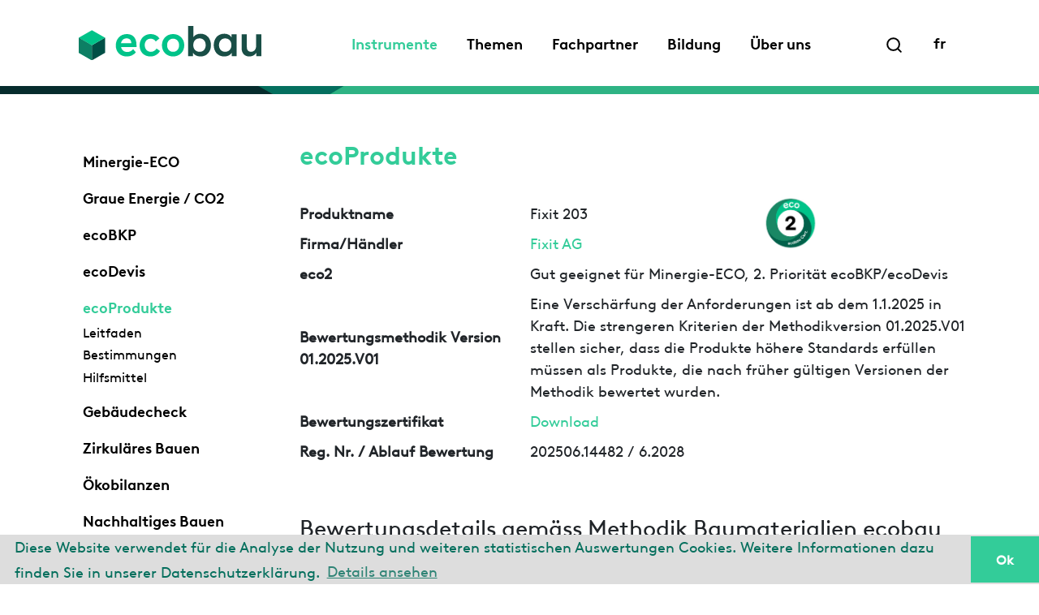

--- FILE ---
content_type: text/html;charset=UTF-8
request_url: https://www.ecobau.ch/index.cfm?Nav=27&ID=10345
body_size: 28880
content:
<!DOCTYPE html>
<html lang="de">
	<head>
	<title>ecobau / Instrumente / ecoProdukte</title> 
	<meta   content="width=device-width,initial-scale=1,user-scalable=yes" name="viewport"  >
	
	<meta   content="IE=edge" http-equiv="X-UA-Compatible" name="ieSettings"  >
	
	<meta   content="ecobau" name="description"  >
	
	<meta   CHARSET="UTF-8" name="language"  >
	
	<link   rel="shortcut icon" HREF="/resources/favicon.ico" POS="100" TYPE="image/x-icon" NAME="favicon"  >
	
	<link   rel="stylesheet" href="https://cdn.jsdelivr.net/npm/bootstrap-icons@1.4.0/font/bootstrap-icons.css" pos="2" type="text/css" name="bootstrap-icons"  >
	
	<link   rel="stylesheet" href="https://cdn.datatables.net/v/bs4/dt-1.10.23/datatables.min.css" pos="3" type="text/css" name="datatables"  >
	
	<link   rel="stylesheet" href="https://cdn.jsdelivr.net/npm/cookieconsent@3/build/cookieconsent.min.css" pos="4" type="text/css" name="cookieconsent"  >
	
	<link   rel="stylesheet" href="https://www.ecobau.ch/styles/ecobau.css" pos="5" type="text/css" name="ecobau"  >
	
	<script   pos="1" src="https://code.jquery.com/jquery-3.6.0.min.js" name="jquery"  ></script>
	
	<script   pos="2" src="https://www.ecobau.ch/js/bootstrap.min.js" name="bootstrap"  ></script>
	
	<script   pos="3" src="https://cdn.datatables.net/v/bs4/dt-1.10.23/datatables.min.js" name="datatables"  ></script>
	
	<script   data-cfasync="false" pos="4" src="https://cdn.jsdelivr.net/npm/cookieconsent@3/build/cookieconsent.min.js" name="cookieconsent"  ></script>
	
	<script   pos="5" src="/system/system.js" name="onsiteCMS"  ></script>
	
	
<script type="text/javascript">
	function osBodyLoad() {
		setFocus();
	}
</script>
</head>
	
<body class="wafbody ecobau">

<header class="fixed-top">
	<div class="container d-none d-lg-block">
		<nav class="navbar">
			<div class="container-fluid">
				<a class="navbar-brand" href="https://www.ecobau.ch/de/home"><img src="https://www.ecobau.ch/images/logo.svg" alt="ecobau"></a>
				<div class="ms-auto me-5">
					<div class="collapse multi-collapse" id="searchForm">
						<form method="post" action="https://www.ecobau.ch/de/home/suche">
							<input class="search" name="textSearchCriteria" placeholder="Suchbegriff eingeben" />
						</form>
					</div>
					<ul class="nav collapse multi-collapse show" id="mainnav">
						<li class="nav-item active"><a class="nav-link" href="https://www.ecobau.ch/de/instrumente">Instrumente</a></li><li class="nav-item "><a class="nav-link" href="https://www.ecobau.ch/de/themen">Themen</a></li><li class="nav-item "><a class="nav-link" href="https://www.ecobau.ch/de/fachpartner">Fachpartner</a></li><li class="nav-item "><a class="nav-link" href="https://www.ecobau.ch/de/bildung">Bildung</a></li><li class="nav-item "><a class="nav-link" href="https://www.ecobau.ch/de/ueber-uns">Über uns</a></li> 
					</ul>
				</div>
				<div class="d-flex">
	  				<a class="nav-link"
						href="https://www.ecobau.ch/#searchForm"
						aria-controls="searchform mainnav"
						data-bs-target=".multi-collapse"
						data-bs-toggle="collapse">
						<img class="search" src="https://www.ecobau.ch/images/search.svg" alt="Search"></a>

					<a class="nav-link" href="https://www.ecobau.ch/index.cfm?Nav=27&ID=10345&Action=setlanguage&ActionParams=Language&ActionValues=f">fr</a>
				</div>
			</div>
		</nav>
	</div>
	<div class="container d-block d-lg-none">
		<nav class="navbar">
			<div class="container-fluid">
				<a class="navbar-brand" href="https://www.ecobau.ch/de/home"><img src="https://www.ecobau.ch/images/logo.svg" alt="ecobau"></a>

				<button class="navbar-toggler collapsed" type="button" data-bs-toggle="collapse" data-bs-target="#navbarNav" aria-controls="navbarNav" aria-expanded="false" aria-label="Toggle navigation">
					<img class="menu" src="https://www.ecobau.ch/images/menu.svg" alt="Navigation">
					<img class="close" src="https://www.ecobau.ch/images/close.svg" alt="Navigation">
				</button>
				<div class="collapse navbar-collapse" id="navbarNav">
					<ul class="nav navbar-nav">
						<li class="nav-item dropdown level1 mt-3"><a href="https://www.ecobau.ch/de/instrumente" class="nav-link active d-inline">Instrumente</a> <a href="https://www.ecobau.ch/de/instrumente" class="nav-link dropdown-toggle d-inline" data-bs-toggle="dropdown"><b class="caret"></b></a><ul class="dropdown-menu"><li class="nav-item level2"><a href="https://www.ecobau.ch/de/instrumente/minergie-eco" class="dropdown-item ">Minergie-ECO</a></li><li class="nav-item  level3"><a href="https://www.ecobau.ch/de/instrumente/minergie-eco/neuer-zusatz-eco-ab-2024" class="dropdown-item">Neuer Zusatz ECO ab 2024</a></li><li class="nav-item level2"><a href="https://www.ecobau.ch/de/instrumente/graue-energie---co2" class="dropdown-item ">Graue Energie / CO2</a></li><li class="nav-item level2"><a href="https://www.ecobau.ch/de/instrumente/ecobkp" class="dropdown-item ">ecoBKP</a></li><li class="nav-item  level3"></li><li class="nav-item  level3"><a href="https://www.ecobau.ch/de/instrumente/ecobkp/leitfaden" class="dropdown-item">Leitfaden</a></li><li class="nav-item  level3"><a href="https://www.ecobau.ch/de/instrumente/ecobkp/quellenverzeichnis" class="dropdown-item">Quellenverzeichnis</a></li><li class="nav-item  level3"><a href="https://www.ecobau.ch/de/instrumente/ecobkp/abkuerzungsverzeichnis" class="dropdown-item">Abkürzungsverzeichnis</a></li><li class="nav-item level2"><a href="https://www.ecobau.ch/de/instrumente/ecodevis" class="dropdown-item ">ecoDevis</a></li><li class="nav-item  level3"></li><li class="nav-item  level3"><a href="https://www.ecobau.ch/de/instrumente/ecodevis/leitfaden" class="dropdown-item">Leitfaden</a></li><li class="nav-item  level3"><a href="https://www.ecobau.ch/de/instrumente/ecodevis/quellenverzeichnis" class="dropdown-item">Quellenverzeichnis</a></li><li class="nav-item  level3"><a href="https://www.ecobau.ch/de/instrumente/ecodevis/abkuerzungsverzeichnis" class="dropdown-item">Abkürzungsverzeichnis</a></li><li class="nav-item level2"><a href="https://www.ecobau.ch/de/instrumente/ecoprodukte" class="dropdown-item active">ecoProdukte</a></li><li class="nav-item  level3"><a href="https://www.ecobau.ch/de/instrumente/ecoprodukte/leitfaden" class="dropdown-item">Leitfaden</a></li><li class="nav-item  level3"><a href="https://www.ecobau.ch/de/instrumente/ecoprodukte/bestimmungen" class="dropdown-item">Bestimmungen</a></li><li class="nav-item  level3"><a href="https://www.ecobau.ch/de/instrumente/ecoprodukte/hilfsmittel" class="dropdown-item">Hilfsmittel</a></li><li class="nav-item level2"><a href="https://www.ecobau.ch/de/instrumente/gebaeudecheck" class="dropdown-item ">Gebäudecheck</a></li><li class="nav-item level2"><a href="https://www.ecobau.ch/de/instrumente/zirkulaeres-bauen" class="dropdown-item ">Zirkuläres Bauen</a></li><li class="nav-item level2"><a href="https://www.ecobau.ch/de/instrumente/oekobilanzen" class="dropdown-item ">Ökobilanzen</a></li><li class="nav-item  level3"><a href="https://www.ecobau.ch/de/instrumente/oekobilanzen/fuer-planende" class="dropdown-item">Für Planende</a></li><li class="nav-item  level3"><a href="https://www.ecobau.ch/de/instrumente/oekobilanzen/fuer-produkthersteller" class="dropdown-item">Für Produkthersteller</a></li><li class="nav-item  level3"><a href="https://www.ecobau.ch/de/instrumente/oekobilanzen/fuer-softwareentwickler" class="dropdown-item">Für Softwareentwickler</a></li><li class="nav-item  level3"><a href="https://www.ecobau.ch/de/instrumente/oekobilanzen/organisation-plattform-oekobilanzdaten-im-baubereich" class="dropdown-item">Organisation Plattform Ökobilanzdaten im Baubereich</a></li><li class="nav-item  level3"><a href="https://www.ecobau.ch/de/instrumente/oekobilanzen/hintergrundinformationen" class="dropdown-item">Hintergrundinformationen</a></li><li class="nav-item level2"><a href="https://www.ecobau.ch/de/instrumente/nachhaltiges-bauen" class="dropdown-item ">Nachhaltiges Bauen</a></li><li class="nav-item  level3"><a href="https://www.ecobau.ch/de/instrumente/nachhaltiges-bauen/verstaendigungsnorm-sia-112-1" class="dropdown-item">Verständigungsnorm SIA 112/1</a></li><li class="nav-item  level3"><a href="https://www.ecobau.ch/de/instrumente/nachhaltiges-bauen/snbs" class="dropdown-item">SNBS</a></li><li class="nav-item  level3"><a href="https://www.ecobau.ch/de/instrumente/nachhaltiges-bauen/smeo" class="dropdown-item">SméO</a></li><li class="nav-item level2"><a href="https://www.ecobau.ch/de/instrumente/kbob-empfehlungen" class="dropdown-item ">KBOB Empfehlungen</a></li><li class="nav-item level2"><a href="https://www.ecobau.ch/de/instrumente/glossar" class="dropdown-item ">Glossar</a></li></ul></li><li class="nav-item dropdown level1 mt-3"><a href="https://www.ecobau.ch/de/themen" class="nav-link  d-inline">Themen</a> <a href="https://www.ecobau.ch/de/themen" class="nav-link dropdown-toggle d-inline" data-bs-toggle="dropdown"><b class="caret"></b></a><ul class="dropdown-menu"><li class="nav-item level2"><a href="https://www.ecobau.ch/de/themen/klimastrategie-ecobau" class="dropdown-item ">Klimastrategie ecobau</a></li><li class="nav-item level2"><a href="https://www.ecobau.ch/de/themen/graue-energie" class="dropdown-item ">Graue Energie</a></li><li class="nav-item level2"><a href="https://www.ecobau.ch/de/themen/kreislaufwirtschaft" class="dropdown-item ">Kreislaufwirtschaft</a></li><li class="nav-item level2"><a href="https://www.ecobau.ch/de/themen/methodik-ecobau" class="dropdown-item ">Methodik ecobau</a></li><li class="nav-item  level3"><a href="https://www.ecobau.ch/de/themen/methodik-ecobau/erlaeuterung-methodik-2025" class="dropdown-item">Erläuterung Methodik 2025</a></li><li class="nav-item  level3"><a href="https://www.ecobau.ch/de/themen/methodik-ecobau/archiv" class="dropdown-item">Archiv</a></li><li class="nav-item level2"><a href="https://www.ecobau.ch/de/themen/innenraumklima" class="dropdown-item ">Innenraumklima</a></li><li class="nav-item  level3"><a href="https://www.ecobau.ch/de/themen/innenraumklima/-" class="dropdown-item"> </a></li><li class="nav-item level2"><a href="https://www.ecobau.ch/de/themen/nachhaltige-umgebung" class="dropdown-item ">Nachhaltige Umgebung</a></li><li class="nav-item  level3"><a href="https://www.ecobau.ch/de/themen/nachhaltige-umgebung/wer-macht-was" class="dropdown-item">Wer macht was</a></li><li class="nav-item  level3"><a href="https://www.ecobau.ch/de/themen/nachhaltige-umgebung/vier-stellschrauben-" class="dropdown-item">Vier Stellschrauben </a></li><li class="nav-item level2"><a href="https://www.ecobau.ch/de/themen/tageslicht" class="dropdown-item ">Tageslicht</a></li><li class="nav-item level2"><a href="https://www.ecobau.ch/de/themen/pfas-schadstoffe" class="dropdown-item ">PFAS Schadstoffe</a></li></ul></li><li class="nav-item dropdown level1 mt-3"><a href="https://www.ecobau.ch/de/fachpartner" class="nav-link  d-inline">Fachpartner</a> <a href="https://www.ecobau.ch/de/fachpartner" class="nav-link dropdown-toggle d-inline" data-bs-toggle="dropdown"><b class="caret"></b></a><ul class="dropdown-menu"><li class="nav-item level2"><a href="https://www.ecobau.ch/de/fachpartner/kompetenzen" class="dropdown-item ">Kompetenzen</a></li><li class="nav-item level2"><a href="https://www.ecobau.ch/de/fachpartner/vorteile" class="dropdown-item ">Vorteile</a></li><li class="nav-item level2"><a href="https://www.ecobau.ch/de/fachpartner/bestimmungen" class="dropdown-item ">Bestimmungen</a></li><li class="nav-item level2"><a href="https://www.ecobau.ch/de/fachpartner/anmeldung" class="dropdown-item ">Anmeldung</a></li></ul></li><li class="nav-item dropdown level1 mt-3"><a href="https://www.ecobau.ch/de/bildung" class="nav-link  d-inline">Bildung</a> <a href="https://www.ecobau.ch/de/bildung" class="nav-link dropdown-toggle d-inline" data-bs-toggle="dropdown"><b class="caret"></b></a><ul class="dropdown-menu"><li class="nav-item level2"><a href="https://www.ecobau.ch/de/bildung/-" class="dropdown-item "> </a></li><li class="nav-item level2"><a href="https://www.ecobau.ch/de/bildung/grundkurse" class="dropdown-item ">Grundkurse</a></li><li class="nav-item  level3"><a href="https://www.ecobau.ch/de/bildung/grundkurse/konzepte-fuer-nachhaltiges-bauen" class="dropdown-item">Konzepte für nachhaltiges Bauen</a></li><li class="nav-item  level3"><a href="https://www.ecobau.ch/de/bildung/grundkurse/gesundes-innenraumklima" class="dropdown-item">Gesundes Innenraumklima</a></li><li class="nav-item  level3"><a href="https://www.ecobau.ch/de/bildung/grundkurse/aufgepasst-bei-der-materialwahl" class="dropdown-item">Aufgepasst bei der Materialwahl</a></li><li class="nav-item  level3"><a href="https://www.ecobau.ch/de/bildung/grundkurse/optimierung-eines-planungs--und-bauprojekts-(praxisbeispiel)" class="dropdown-item">Optimierung eines Planungs- und Bauprojekts (Praxisbeispiel)</a></li><li class="nav-item level2"><a href="https://www.ecobau.ch/de/bildung/vertiefungskurse" class="dropdown-item ">Vertiefungskurse</a></li><li class="nav-item  level3"><a href="https://www.ecobau.ch/de/bildung/vertiefungskurse/bestellerkompetenz-im-zirkulaeren-bauen" class="dropdown-item">Bestellerkompetenz im zirkulären Bauen</a></li><li class="nav-item  level3"><a href="https://www.ecobau.ch/de/bildung/vertiefungskurse/workshop-zirkulaeres-bauen-mit-objektbesichtigung-g29" class="dropdown-item">Workshop zirkuläres Bauen mit Objektbesichtigung G29</a></li><li class="nav-item  level3"><a href="https://www.ecobau.ch/de/bildung/vertiefungskurse/nachhaltige-und-wertsteigernde-gebaeudesanierung" class="dropdown-item">Nachhaltige und wertsteigernde Gebäudesanierung</a></li><li class="nav-item  level3"><a href="https://www.ecobau.ch/de/bildung/vertiefungskurse/auf-dem-weg-zu-netto-null---strategien-fuer-klimafreundliches-bauen" class="dropdown-item">Auf dem Weg zu Netto-Null - Strategien für klimafreundliches Bauen</a></li><li class="nav-item  level3"><a href="https://www.ecobau.ch/de/bildung/vertiefungskurse_1" class="dropdown-item"></a></li><li class="nav-item level2"><a href="https://www.ecobau.ch/de/bildung/zmittag-kompakt" class="dropdown-item ">Zmittag kompakt</a></li><li class="nav-item  level3"><a href="https://www.ecobau.ch/de/bildung/zmittag-kompakt/archiv" class="dropdown-item">Archiv</a></li><li class="nav-item level2"><a href="https://www.ecobau.ch/de/bildung/-_1" class="dropdown-item "> </a></li></ul></li><li class="nav-item dropdown level1 mt-3"><a href="https://www.ecobau.ch/de/ueber-uns" class="nav-link  d-inline">Über uns</a> <a href="https://www.ecobau.ch/de/ueber-uns" class="nav-link dropdown-toggle d-inline" data-bs-toggle="dropdown"><b class="caret"></b></a><ul class="dropdown-menu"><li class="nav-item level2"><a href="https://www.ecobau.ch/de/ueber-uns/code-of-conduct_1" class="dropdown-item "></a></li><li class="nav-item level2"><a href="https://www.ecobau.ch/de/ueber-uns/code-of-conduct" class="dropdown-item "></a></li><li class="nav-item level2"><a href="https://www.ecobau.ch/de/ueber-uns/vorstand-" class="dropdown-item ">Vorstand </a></li><li class="nav-item level2"><a href="https://www.ecobau.ch/de/ueber-uns/geschaeftsstellen_1" class="dropdown-item ">Geschäftsstellen</a></li><li class="nav-item  level3"><a href="https://www.ecobau.ch/de/ueber-uns/geschaeftsstellen" class="dropdown-item"></a></li><li class="nav-item level2"><a href="https://www.ecobau.ch/de/ueber-uns/mitglied-werden" class="dropdown-item ">Mitglied werden</a></li><li class="nav-item level2"><a href="https://www.ecobau.ch/de/ueber-uns/mitglieder" class="dropdown-item ">Mitglieder</a></li><li class="nav-item level2"><a href="https://www.ecobau.ch/de/ueber-uns/jahresberichte" class="dropdown-item ">Jahresberichte</a></li></ul></li> 

						<li class="nav-item level1 mt-5"><a href="https://www.ecobau.ch/de/home/suche" class="nav-link"><img class="search" src="https://www.ecobau.ch/images/search.svg" alt="Search"></a></li>
						<li class="nav-item level1"><a class="nav-link" href="https://www.ecobau.ch/index.cfm?Nav=27&ID=10345&Action=setlanguage&ActionParams=Language&ActionValues=f">fr</a></li>
					</ul>
				</div>
			</div>
		</nav>
	</div>
</header>
<div class="picture position-relative w-100 nav00"> 
</div>
<main class="flex-shrink-0">
	<div class="container mt-5 mb-5">

		
		<div class="row">
			<div class="d-none d-md-block col-md-3">
				<ul class="nav flex-column sticky-top">
					
					<li class="nav-item level2 "><a class="nav-link" href="https://www.ecobau.ch/de/instrumente/minergie-eco" >Minergie-ECO </a></li> <li class="nav-item level2 "><a class="nav-link" href="https://www.ecobau.ch/de/instrumente/graue-energie---co2" >Graue Energie / CO2 </a></li> <li class="nav-item level2 "><a class="nav-link" href="https://www.ecobau.ch/de/instrumente/ecobkp" >ecoBKP </a></li> <li class="nav-item level2 "><a class="nav-link" href="https://www.ecobau.ch/de/instrumente/ecodevis" >ecoDevis </a></li> <li class="nav-item level2 active"><a class="nav-link" href="https://www.ecobau.ch/de/instrumente/ecoprodukte" >ecoProdukte </a></li> <li class="nav-item level3 "><a class="nav-link" href="https://www.ecobau.ch/de/instrumente/ecoprodukte/leitfaden" >Leitfaden </a></li> <li class="nav-item level3 "><a class="nav-link" href="https://www.ecobau.ch/de/instrumente/ecoprodukte/bestimmungen" >Bestimmungen </a></li> <li class="nav-item level3 "><a class="nav-link" href="https://www.ecobau.ch/de/instrumente/ecoprodukte/hilfsmittel" >Hilfsmittel </a></li> <li class="nav-item level2 "><a class="nav-link" href="https://www.ecobau.ch/de/instrumente/gebaeudecheck" >Gebäudecheck </a></li> <li class="nav-item level2 "><a class="nav-link" href="https://www.ecobau.ch/de/instrumente/zirkulaeres-bauen" >Zirkuläres Bauen </a></li> <li class="nav-item level2 "><a class="nav-link" href="https://www.ecobau.ch/de/instrumente/oekobilanzen" >Ökobilanzen </a></li> <li class="nav-item level2 "><a class="nav-link" href="https://www.ecobau.ch/de/instrumente/nachhaltiges-bauen" >Nachhaltiges Bauen </a></li> <li class="nav-item level2 "><a class="nav-link" href="https://www.ecobau.ch/de/instrumente/kbob-empfehlungen" >KBOB Empfehlungen </a></li> <li class="nav-item level2 "><a class="nav-link" href="https://www.ecobau.ch/de/instrumente/glossar" >Glossar </a></li> 
				</ul>
			</div>
			<div class="col-12 col-md-9 tool overflow-auto">
				<h1>ecoProdukte</h1> 
<div id="rating">
	<div class="row">
		<div class="col-8">
			<div class="row align-items-center"> <div class="col-6 label">Produktname</div>
						<div class="col-6">Fixit 203</div>
					</div> <div class="row align-items-center"> <div class="col-6 label">Firma/Händler</div>
						<div class="col-6"><a href="http://www.fixit.ch" target="_blank" title="Webseite www.fixit.ch öffnen">Fixit AG</a></div>
					</div> 
		</div>
		<div class="col-4"><img class="label item" src="https://www.ecobau.ch/images/label/eco2-webtext.jpg"></div>
	</div>
	<div class="row">
		<div class="col-4 label">eco2</div>
		<div class="col-8">Gut geeignet für Minergie-ECO, 2. Priorität ecoBKP/ecoDevis</div>
	</div>
	<div class="row">
		<div class="col-4 label">Bewertungsmethodik Version 01.2025.V01</div>
		<div class="col-8">Eine Verschärfung der Anforderungen ist ab dem 1.1.2025 in Kraft. Die strengeren Kriterien der Methodikversion 01.2025.V01 stellen sicher, dass die Produkte höhere Standards erfüllen müssen als Produkte, die nach früher gültigen Versionen der Methodik bewertet wurden.</div>
	</div>
	<div class="row">
		<div class="col-4 label">Bewertungszertifikat</div>
		<div class="col-8"><a class="card-link" href="https://www.ecobau.ch/index.cfm?Nav=27&Type=Ratings&ID=14482&action=print&lang=D">Download</a></div>
	</div>
	
	<div class="row">
		<div class="col-4 label">Reg. Nr. / Ablauf Bewertung</div>
		<div class="col-8">202506.14482 / 6.2028</div>
	</div>

	<div class="row">
		<div class="col"><h2 class="mt-5">Bewertungsdetails gemäss Methodik Baumaterialien ecobau</h2></div>
	</div>

	<div class="row align-items-center"> <div class="col-4 label">Produktgruppe</div>
						<div class="col-8">Mörtel und Putze</div>
					</div> <div class="row align-items-center"> <div class="col-4 label">Verwendungszweck</div>
						<div class="col-8">Deckputz</div>
					</div> <div class="row align-items-center"> <div class="col-4 label">Materialvariante</div>
						<div class="col-8">Mineralisch gebunden</div>
					</div> <div class="row align-items-center">
				<div class="col-4 label">Anwendung in beheizten Innenräumen</div>
				<div class="col-8">ja </div>
			</div> <div class="row align-items-center">
				<div class="col-4 label">Anwendung in unbeheizten Innenräumen</div>
				<div class="col-8">ja </div>
			</div> <div class="row align-items-center">
				<div class="col-4 label">Aussenanwendung</div>
				<div class="col-8">ja </div>
			</div> 
	<div class="row">
		<div class="col-4 label">ecoBKP / NPK</div>
		<div class="col-8">226,271 / 348,671</div>
	</div>

	
	<div class="row">
		<div class="col"><h3>Herstellung</h3>Der Herstellungsprozess soll so umweltschonend wie möglich stattfinden.</div>
	</div>
	<div class="row align-items-center"> <div class="col-4 label">CO2-eq. für Produkt</div>
						<div class="col-8">0.9667 kg CO2-eq./m2</div>
					</div> <div class="row align-items-center"> <div class="col-4 label">Graue Energie für Produkt</div>
						<div class="col-8">2.93 kWh/m2</div>
					</div> 
		<div class="row">
			<div class="col label">Zielwerte für diesen Verwendungszweck und das Produkt</div>
		</div>
		<div class="row">
			<div class="col-4 label"></div>
			<div class="col-4 label">CO2-eq.</div>
			<div class="col-4 label">Graue Energie</div>
		</div>
		<div class="row">
			<div class="col-4 label">Zielwert für eco1</div>
						<div class="col-4">1.25 kg CO2-eq./m2</div>
					
						<div class="col-4">4 kWh/m2</div>
					
		</div>
		<div class="row">
			<div class="col-4 label">Zielwert für eco2</div>
						<div class="col-4">2.5 kg CO2-eq./m2</div>
					
						<div class="col-4">8 kWh/m2</div>
					
		</div>
		<div class="row">
			<div class="col-4 label">Quelle Zielwerte</div>
			<div class="col-8">Methodik Baumaterialen ecobau (V01.2025.V01), Anhang 2 (2025 V1)</div>

		</div>
		<div class="row">
			<div class="col-4 label">Nr. aus Quelle Zielwert</div>
			<div class="col-8">348.10</div>
		</div>
		
		
		<tr> <div class="row align-items-center"> <div class="col-4 label">Vergleichsbasis</div>
						<div class="col-8">Schichtdicke [mm]</div>
					</div> <div class="row align-items-center"> <div class="col-4 label">Wert</div>
						<div class="col-8">3</div>
					</div> </tr>
		<div class="row align-items-center"> <div class="col-4 label">CO2-eq. gem. Quelle</div>
						<div class="col-8">0.2479 kg CO2-eq./kg</div>
					</div> <div class="row align-items-center"> <div class="col-4 label">Graue Energie gem. Quelle</div>
						<div class="col-8">0.75 kWh/kg</div>
					</div> 
		<div class="row">
			<div class="col-4 label">Quelle / ID Quelle</div>
			<div class="col-8"> Putzrechner ecobau 2025 / 04.014</div>
		</div> 

	<div class="row">
		<div class="col"><h3>Nutzung</h3>In der Nutzungsphase soll eine möglichst geringe umwelt- und gesundheitsrelevante Belastung bestehen.</div>
	</div>
	<div class="row align-items-center">
				<div class="col-4 label">Lösemittelgehalt</div>
				<div class="col-8">erfüllt (wasserverdünnbar oder ohne Lösemittel (max. 1%)) </div>
			</div> <div class="row align-items-center">
				<div class="col-4 label">Umwelt- und gesundheitsrelevante Bestandteile</div>
				<div class="col-8">vorhanden mit geringer Gefährdung </div>
			</div> <div class="row align-items-center">
				<div class="col-4 label">Biozide</div>
				<div class="col-8">keine </div>
			</div> <div class="row align-items-center">
				<div class="col-4 label">Abspaltprodukte</div>
				<div class="col-8">keine </div>
			</div> <div class="row align-items-center">
				<div class="col-4 label">Formaldehydemissionen</div>
				<div class="col-8">nicht relevant </div>
			</div> <div class="row align-items-center">
				<div class="col-4 label">Emissionen von Schwermetallen</div>
				<div class="col-8">keine </div>
			</div> <div class="row align-items-center">
				<div class="col-4 label">Halogengehalt</div>
				<div class="col-8">erfüllt </div>
			</div> <div class="row align-items-center">
				<div class="col-4 label">Emissionsstandard</div>
				<div class="col-8">kein von ecobau anerkanntes Label </div>
			</div> 

	<div class="row">
		<div class="col"><h3>Entsorgung</h3>Der  Entsorgungsweg soll das Material im Kreislauf halten.</div>
	</div>
	<div class="row align-items-center">
				<div class="col-4 label">Recycling</div>
				<div class="col-8">erfüllt </div>
			</div> 

	<div class="row">
		<div class="col"><h3>Weitere Produktangaben</h3></div>
	</div>
	<div class="row align-items-center">
				<div class="col-4 label">Rohdichte</div>
				<div class="col-8">1400 kg/m3</div>
			</div> <div class="row align-items-center">
				<div class="col-4 label">Masse pro Fläche</div>
				<div class="col-8">3.9 kg/m2</div>
			</div> <div class="row align-items-center">
				<div class="col-4 label">Dicke</div>
				<div class="col-8">3 mm</div>
			</div> <div class="row align-items-center">
				<div class="col-4 label">Kübelware</div>
				<div class="col-8">nein </div>
			</div> <div class="row align-items-center">
				<div class="col-4 label">Sackware</div>
				<div class="col-8">ja </div>
			</div> <div class="row align-items-center"> <div class="col-4 label">Ansprechperson Hersteller </div>
						<div class="col-8">Stefan Ebi</div>
					</div> </div>
<style>
	#rating .row { margin-top: 10px; align-items: center !important; }
	#rating .row .label { font-weight: bold; }
</style>

			</div>
		</div>
		
	</div>
</main>
<footer class="mt-auto bg-light">
	<div class="container">
		<div class="row pt-5 service">
			<div class="col-12 col-md-3 pb-3 pb-md-0 address">
				
				ecobau<br />Röntgenstrasse 44<br />8005 Zürich<br /><a class="nav-link" href="tel:+41442412740">T 044 241 27 40</a>
				
			</div>
			<div class="col-12 col-md-3 pb-3 pb-md-0">
				<ul class="nav flex-column">
					<li class="nav-item "><a class="nav-link" href="https://www.ecobau.ch/de/kontakt">Kontakt</a></li><li class="nav-item "><a class="nav-link" href="https://www.ecobau.ch/de/veranstaltungen">Veranstaltungen</a></li><li class="nav-item "><a class="nav-link" href="https://www.ecobau.ch/de/news">News</a></li><li class="nav-item "><a class="nav-link" href="https://www.ecobau.ch/de/newsletter-abonnieren">Newsletter abonnieren</a></li> 
				</ul>
			</div>
			<div class="col-12 col-md-3 pb-3 pb-md-0">
				&nbsp;
			</div>
			<div class="col-12 col-md-3 text-md-end">
				<a class="nav-link" href="https://ch.linkedin.com/company/ecobau" target="_blank">Linkedin <img class="Linkedin" src="https://www.ecobau.ch/images/Linkedin.svg" alt="Linkedin"></a>
			</div>
		</div>
		<div class="row pt-5 pb-3 legal">
			<div class="col-sm-12 col-md-3 pb-3 pb-md-0">
				&copy; 2026 ecobau
			</div>
			<div class="col-sm-12 col-md-6 pb-3 pb-md-0">
				<ul class="nav d-block d-md-flex">
					<li class="nav-item "><a class="nav-link" href="https://www.ecobau.ch/de/impressum">Impressum</a></li><li class="nav-item "><a class="nav-link" href="https://www.ecobau.ch/de/datenschutzerklaerung">Datenschutzerklärung</a></li> 
				</ul>
			</div>
			<div class="col-sm-12 col-md-3 d-none d-md-block">
				<ul class="nav">
					
				</ul>
			</div>
		</div>
	</div>
</footer>

<script>
window.addEventListener("load", function() {
window.cookieconsent.initialise({
	"palette": {
		"popup": {
			"background": "#dddddd",
			"text": "#056f5d"
		},
		"button": {
			"background": "#33cc99",
			"text": "white"
		}
	},
	"theme": "edgeless",
	"content": {
		"message": "Diese Website verwendet für die Analyse der Nutzung und weiteren statistischen Auswertungen Cookies. Weitere Informationen dazu finden Sie in unserer Datenschutzerklärung.",
		"dismiss": "Ok",
		"link": "Details ansehen",
		"href": "de/datenschutzerklaerung",
 		"target": ''
	}
})});
</script>
<!-- Google tag (gtag.js) -->
<script async src="https://www.googletagmanager.com/gtag/js?id=G-2F14GML7LW"></script>
<script>
window.dataLayer = window.dataLayer || [];
function gtag() {
	dataLayer.push(arguments);
}
gtag('js', new Date());
gtag('config', 'G-2F14GML7LW');
</script> 
</body>
</html>
